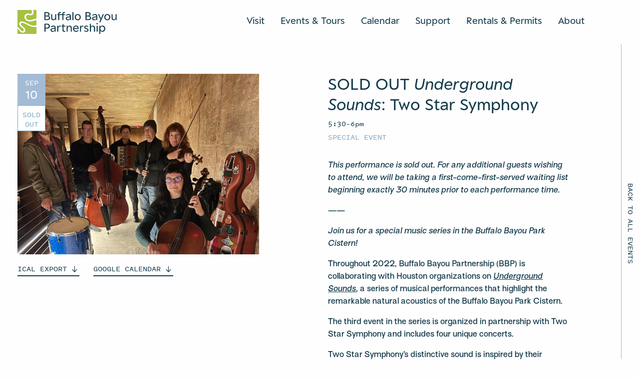

--- FILE ---
content_type: application/javascript; charset=utf-8
request_url: https://cdn.jsdelivr.net/npm/flickity-imagesloaded@2.0.0/flickity-imagesloaded.min.js?ver=6.8.3
body_size: 137
content:
/**
 * Minified by jsDelivr using Terser v5.37.0.
 * Original file: /npm/flickity-imagesloaded@2.0.0/flickity-imagesloaded.js
 *
 * Do NOT use SRI with dynamically generated files! More information: https://www.jsdelivr.com/using-sri-with-dynamic-files
 */
/*!
 * Flickity imagesLoaded v2.0.0
 * enables imagesLoaded option for Flickity
 */
!function(e,i){"function"==typeof define&&define.amd?define(["flickity/js/index","imagesloaded/imagesloaded"],(function(t,o){return i(e,t,o)})):"object"==typeof module&&module.exports?module.exports=i(e,require("flickity"),require("imagesloaded")):e.Flickity=i(e,e.Flickity,e.imagesLoaded)}(window,(function(e,i,t){"use strict";i.createMethods.push("_createImagesLoaded");var o=i.prototype;return o._createImagesLoaded=function(){this.on("activate",this.imagesLoaded)},o.imagesLoaded=function(){if(this.options.imagesLoaded){var e=this;t(this.slider).on("progress",(function(i,t){var o=e.getParentCell(t.img);e.cellSizeChange(o&&o.element),e.options.freeScroll||e.positionSliderAtSelected()}))}},i}));
//# sourceMappingURL=/sm/a45a353461b7f69582d854605da233f6b5fafe6858c5468eec57a6071b35229e.map